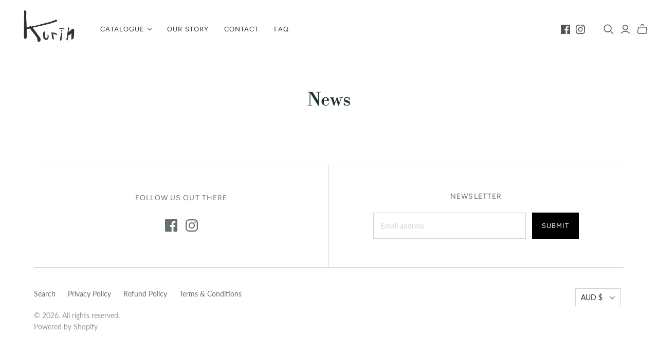

--- FILE ---
content_type: text/javascript
request_url: https://kurinorganics.com/cdn/shop/t/14/assets/simple-preorder-data.js?v=55289062578643102151627976501
body_size: -470
content:
window.SimplePreorderSettings = {"shop":{"preorderLabel":"Pre-ordered Items","outofstockButtonText":"Out of stock","tooltipPosition":"top","tooltipTrigger":"hover","tooltipFontSize":15,"buttonBackgroundColor":"#414C48","buttonFontColor":"#FFF","initial_payment_label":null,"badgeSettings":null,"css":"","notificationSettings":false},"products":[],"variants":[]}; window.SimplePreorderData = {"products":[]}; window.SimplePreorderLocales = [];